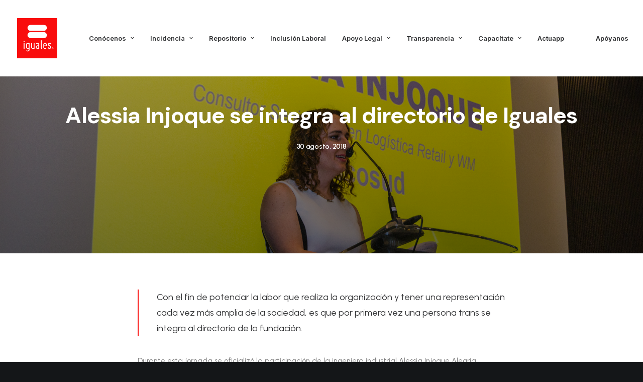

--- FILE ---
content_type: text/html; charset=UTF-8
request_url: https://iguales.cl/alessia-injoque-se-integra-al-directorio-iguales/
body_size: 18234
content:
<!DOCTYPE html>
<html class="no-touch" lang="es" xmlns="http://www.w3.org/1999/xhtml">
<head>
<meta http-equiv="Content-Type" content="text/html; charset=UTF-8">
<meta name="viewport" content="width=device-width, initial-scale=1">
<link rel="profile" href="http://gmpg.org/xfn/11">
<link rel="pingback" href="https://iguales.cl/xmlrpc.php">
<title>Alessia Injoque se integra al directorio de Iguales &#8211; Iguales</title>
<meta name='robots' content='max-image-preview:large' />
<link rel='dns-prefetch' href='//www.googletagmanager.com' />
<link rel='dns-prefetch' href='//fonts.googleapis.com' />
<link rel="alternate" type="application/rss+xml" title="Iguales &raquo; Feed" href="https://iguales.cl/feed/" />
<link rel="alternate" type="application/rss+xml" title="Iguales &raquo; Feed de los comentarios" href="https://iguales.cl/comments/feed/" />
<link rel="alternate" type="application/rss+xml" title="Iguales &raquo; Comentario Alessia Injoque se integra al directorio de Iguales del feed" href="https://iguales.cl/alessia-injoque-se-integra-al-directorio-iguales/feed/" />
<link rel="alternate" title="oEmbed (JSON)" type="application/json+oembed" href="https://iguales.cl/wp-json/oembed/1.0/embed?url=https%3A%2F%2Figuales.cl%2Falessia-injoque-se-integra-al-directorio-iguales%2F" />
<link rel="alternate" title="oEmbed (XML)" type="text/xml+oembed" href="https://iguales.cl/wp-json/oembed/1.0/embed?url=https%3A%2F%2Figuales.cl%2Falessia-injoque-se-integra-al-directorio-iguales%2F&#038;format=xml" />
<style id='wp-img-auto-sizes-contain-inline-css' type='text/css'>
img:is([sizes=auto i],[sizes^="auto," i]){contain-intrinsic-size:3000px 1500px}
/*# sourceURL=wp-img-auto-sizes-contain-inline-css */
</style>
<style id='wp-emoji-styles-inline-css' type='text/css'>

	img.wp-smiley, img.emoji {
		display: inline !important;
		border: none !important;
		box-shadow: none !important;
		height: 1em !important;
		width: 1em !important;
		margin: 0 0.07em !important;
		vertical-align: -0.1em !important;
		background: none !important;
		padding: 0 !important;
	}
/*# sourceURL=wp-emoji-styles-inline-css */
</style>
<style id='wp-block-library-inline-css' type='text/css'>
:root{--wp-block-synced-color:#7a00df;--wp-block-synced-color--rgb:122,0,223;--wp-bound-block-color:var(--wp-block-synced-color);--wp-editor-canvas-background:#ddd;--wp-admin-theme-color:#007cba;--wp-admin-theme-color--rgb:0,124,186;--wp-admin-theme-color-darker-10:#006ba1;--wp-admin-theme-color-darker-10--rgb:0,107,160.5;--wp-admin-theme-color-darker-20:#005a87;--wp-admin-theme-color-darker-20--rgb:0,90,135;--wp-admin-border-width-focus:2px}@media (min-resolution:192dpi){:root{--wp-admin-border-width-focus:1.5px}}.wp-element-button{cursor:pointer}:root .has-very-light-gray-background-color{background-color:#eee}:root .has-very-dark-gray-background-color{background-color:#313131}:root .has-very-light-gray-color{color:#eee}:root .has-very-dark-gray-color{color:#313131}:root .has-vivid-green-cyan-to-vivid-cyan-blue-gradient-background{background:linear-gradient(135deg,#00d084,#0693e3)}:root .has-purple-crush-gradient-background{background:linear-gradient(135deg,#34e2e4,#4721fb 50%,#ab1dfe)}:root .has-hazy-dawn-gradient-background{background:linear-gradient(135deg,#faaca8,#dad0ec)}:root .has-subdued-olive-gradient-background{background:linear-gradient(135deg,#fafae1,#67a671)}:root .has-atomic-cream-gradient-background{background:linear-gradient(135deg,#fdd79a,#004a59)}:root .has-nightshade-gradient-background{background:linear-gradient(135deg,#330968,#31cdcf)}:root .has-midnight-gradient-background{background:linear-gradient(135deg,#020381,#2874fc)}:root{--wp--preset--font-size--normal:16px;--wp--preset--font-size--huge:42px}.has-regular-font-size{font-size:1em}.has-larger-font-size{font-size:2.625em}.has-normal-font-size{font-size:var(--wp--preset--font-size--normal)}.has-huge-font-size{font-size:var(--wp--preset--font-size--huge)}.has-text-align-center{text-align:center}.has-text-align-left{text-align:left}.has-text-align-right{text-align:right}.has-fit-text{white-space:nowrap!important}#end-resizable-editor-section{display:none}.aligncenter{clear:both}.items-justified-left{justify-content:flex-start}.items-justified-center{justify-content:center}.items-justified-right{justify-content:flex-end}.items-justified-space-between{justify-content:space-between}.screen-reader-text{border:0;clip-path:inset(50%);height:1px;margin:-1px;overflow:hidden;padding:0;position:absolute;width:1px;word-wrap:normal!important}.screen-reader-text:focus{background-color:#ddd;clip-path:none;color:#444;display:block;font-size:1em;height:auto;left:5px;line-height:normal;padding:15px 23px 14px;text-decoration:none;top:5px;width:auto;z-index:100000}html :where(.has-border-color){border-style:solid}html :where([style*=border-top-color]){border-top-style:solid}html :where([style*=border-right-color]){border-right-style:solid}html :where([style*=border-bottom-color]){border-bottom-style:solid}html :where([style*=border-left-color]){border-left-style:solid}html :where([style*=border-width]){border-style:solid}html :where([style*=border-top-width]){border-top-style:solid}html :where([style*=border-right-width]){border-right-style:solid}html :where([style*=border-bottom-width]){border-bottom-style:solid}html :where([style*=border-left-width]){border-left-style:solid}html :where(img[class*=wp-image-]){height:auto;max-width:100%}:where(figure){margin:0 0 1em}html :where(.is-position-sticky){--wp-admin--admin-bar--position-offset:var(--wp-admin--admin-bar--height,0px)}@media screen and (max-width:600px){html :where(.is-position-sticky){--wp-admin--admin-bar--position-offset:0px}}

/*# sourceURL=wp-block-library-inline-css */
</style><style id='global-styles-inline-css' type='text/css'>
:root{--wp--preset--aspect-ratio--square: 1;--wp--preset--aspect-ratio--4-3: 4/3;--wp--preset--aspect-ratio--3-4: 3/4;--wp--preset--aspect-ratio--3-2: 3/2;--wp--preset--aspect-ratio--2-3: 2/3;--wp--preset--aspect-ratio--16-9: 16/9;--wp--preset--aspect-ratio--9-16: 9/16;--wp--preset--color--black: #000000;--wp--preset--color--cyan-bluish-gray: #abb8c3;--wp--preset--color--white: #ffffff;--wp--preset--color--pale-pink: #f78da7;--wp--preset--color--vivid-red: #cf2e2e;--wp--preset--color--luminous-vivid-orange: #ff6900;--wp--preset--color--luminous-vivid-amber: #fcb900;--wp--preset--color--light-green-cyan: #7bdcb5;--wp--preset--color--vivid-green-cyan: #00d084;--wp--preset--color--pale-cyan-blue: #8ed1fc;--wp--preset--color--vivid-cyan-blue: #0693e3;--wp--preset--color--vivid-purple: #9b51e0;--wp--preset--gradient--vivid-cyan-blue-to-vivid-purple: linear-gradient(135deg,rgb(6,147,227) 0%,rgb(155,81,224) 100%);--wp--preset--gradient--light-green-cyan-to-vivid-green-cyan: linear-gradient(135deg,rgb(122,220,180) 0%,rgb(0,208,130) 100%);--wp--preset--gradient--luminous-vivid-amber-to-luminous-vivid-orange: linear-gradient(135deg,rgb(252,185,0) 0%,rgb(255,105,0) 100%);--wp--preset--gradient--luminous-vivid-orange-to-vivid-red: linear-gradient(135deg,rgb(255,105,0) 0%,rgb(207,46,46) 100%);--wp--preset--gradient--very-light-gray-to-cyan-bluish-gray: linear-gradient(135deg,rgb(238,238,238) 0%,rgb(169,184,195) 100%);--wp--preset--gradient--cool-to-warm-spectrum: linear-gradient(135deg,rgb(74,234,220) 0%,rgb(151,120,209) 20%,rgb(207,42,186) 40%,rgb(238,44,130) 60%,rgb(251,105,98) 80%,rgb(254,248,76) 100%);--wp--preset--gradient--blush-light-purple: linear-gradient(135deg,rgb(255,206,236) 0%,rgb(152,150,240) 100%);--wp--preset--gradient--blush-bordeaux: linear-gradient(135deg,rgb(254,205,165) 0%,rgb(254,45,45) 50%,rgb(107,0,62) 100%);--wp--preset--gradient--luminous-dusk: linear-gradient(135deg,rgb(255,203,112) 0%,rgb(199,81,192) 50%,rgb(65,88,208) 100%);--wp--preset--gradient--pale-ocean: linear-gradient(135deg,rgb(255,245,203) 0%,rgb(182,227,212) 50%,rgb(51,167,181) 100%);--wp--preset--gradient--electric-grass: linear-gradient(135deg,rgb(202,248,128) 0%,rgb(113,206,126) 100%);--wp--preset--gradient--midnight: linear-gradient(135deg,rgb(2,3,129) 0%,rgb(40,116,252) 100%);--wp--preset--font-size--small: 13px;--wp--preset--font-size--medium: 20px;--wp--preset--font-size--large: 36px;--wp--preset--font-size--x-large: 42px;--wp--preset--spacing--20: 0.44rem;--wp--preset--spacing--30: 0.67rem;--wp--preset--spacing--40: 1rem;--wp--preset--spacing--50: 1.5rem;--wp--preset--spacing--60: 2.25rem;--wp--preset--spacing--70: 3.38rem;--wp--preset--spacing--80: 5.06rem;--wp--preset--shadow--natural: 6px 6px 9px rgba(0, 0, 0, 0.2);--wp--preset--shadow--deep: 12px 12px 50px rgba(0, 0, 0, 0.4);--wp--preset--shadow--sharp: 6px 6px 0px rgba(0, 0, 0, 0.2);--wp--preset--shadow--outlined: 6px 6px 0px -3px rgb(255, 255, 255), 6px 6px rgb(0, 0, 0);--wp--preset--shadow--crisp: 6px 6px 0px rgb(0, 0, 0);}:where(.is-layout-flex){gap: 0.5em;}:where(.is-layout-grid){gap: 0.5em;}body .is-layout-flex{display: flex;}.is-layout-flex{flex-wrap: wrap;align-items: center;}.is-layout-flex > :is(*, div){margin: 0;}body .is-layout-grid{display: grid;}.is-layout-grid > :is(*, div){margin: 0;}:where(.wp-block-columns.is-layout-flex){gap: 2em;}:where(.wp-block-columns.is-layout-grid){gap: 2em;}:where(.wp-block-post-template.is-layout-flex){gap: 1.25em;}:where(.wp-block-post-template.is-layout-grid){gap: 1.25em;}.has-black-color{color: var(--wp--preset--color--black) !important;}.has-cyan-bluish-gray-color{color: var(--wp--preset--color--cyan-bluish-gray) !important;}.has-white-color{color: var(--wp--preset--color--white) !important;}.has-pale-pink-color{color: var(--wp--preset--color--pale-pink) !important;}.has-vivid-red-color{color: var(--wp--preset--color--vivid-red) !important;}.has-luminous-vivid-orange-color{color: var(--wp--preset--color--luminous-vivid-orange) !important;}.has-luminous-vivid-amber-color{color: var(--wp--preset--color--luminous-vivid-amber) !important;}.has-light-green-cyan-color{color: var(--wp--preset--color--light-green-cyan) !important;}.has-vivid-green-cyan-color{color: var(--wp--preset--color--vivid-green-cyan) !important;}.has-pale-cyan-blue-color{color: var(--wp--preset--color--pale-cyan-blue) !important;}.has-vivid-cyan-blue-color{color: var(--wp--preset--color--vivid-cyan-blue) !important;}.has-vivid-purple-color{color: var(--wp--preset--color--vivid-purple) !important;}.has-black-background-color{background-color: var(--wp--preset--color--black) !important;}.has-cyan-bluish-gray-background-color{background-color: var(--wp--preset--color--cyan-bluish-gray) !important;}.has-white-background-color{background-color: var(--wp--preset--color--white) !important;}.has-pale-pink-background-color{background-color: var(--wp--preset--color--pale-pink) !important;}.has-vivid-red-background-color{background-color: var(--wp--preset--color--vivid-red) !important;}.has-luminous-vivid-orange-background-color{background-color: var(--wp--preset--color--luminous-vivid-orange) !important;}.has-luminous-vivid-amber-background-color{background-color: var(--wp--preset--color--luminous-vivid-amber) !important;}.has-light-green-cyan-background-color{background-color: var(--wp--preset--color--light-green-cyan) !important;}.has-vivid-green-cyan-background-color{background-color: var(--wp--preset--color--vivid-green-cyan) !important;}.has-pale-cyan-blue-background-color{background-color: var(--wp--preset--color--pale-cyan-blue) !important;}.has-vivid-cyan-blue-background-color{background-color: var(--wp--preset--color--vivid-cyan-blue) !important;}.has-vivid-purple-background-color{background-color: var(--wp--preset--color--vivid-purple) !important;}.has-black-border-color{border-color: var(--wp--preset--color--black) !important;}.has-cyan-bluish-gray-border-color{border-color: var(--wp--preset--color--cyan-bluish-gray) !important;}.has-white-border-color{border-color: var(--wp--preset--color--white) !important;}.has-pale-pink-border-color{border-color: var(--wp--preset--color--pale-pink) !important;}.has-vivid-red-border-color{border-color: var(--wp--preset--color--vivid-red) !important;}.has-luminous-vivid-orange-border-color{border-color: var(--wp--preset--color--luminous-vivid-orange) !important;}.has-luminous-vivid-amber-border-color{border-color: var(--wp--preset--color--luminous-vivid-amber) !important;}.has-light-green-cyan-border-color{border-color: var(--wp--preset--color--light-green-cyan) !important;}.has-vivid-green-cyan-border-color{border-color: var(--wp--preset--color--vivid-green-cyan) !important;}.has-pale-cyan-blue-border-color{border-color: var(--wp--preset--color--pale-cyan-blue) !important;}.has-vivid-cyan-blue-border-color{border-color: var(--wp--preset--color--vivid-cyan-blue) !important;}.has-vivid-purple-border-color{border-color: var(--wp--preset--color--vivid-purple) !important;}.has-vivid-cyan-blue-to-vivid-purple-gradient-background{background: var(--wp--preset--gradient--vivid-cyan-blue-to-vivid-purple) !important;}.has-light-green-cyan-to-vivid-green-cyan-gradient-background{background: var(--wp--preset--gradient--light-green-cyan-to-vivid-green-cyan) !important;}.has-luminous-vivid-amber-to-luminous-vivid-orange-gradient-background{background: var(--wp--preset--gradient--luminous-vivid-amber-to-luminous-vivid-orange) !important;}.has-luminous-vivid-orange-to-vivid-red-gradient-background{background: var(--wp--preset--gradient--luminous-vivid-orange-to-vivid-red) !important;}.has-very-light-gray-to-cyan-bluish-gray-gradient-background{background: var(--wp--preset--gradient--very-light-gray-to-cyan-bluish-gray) !important;}.has-cool-to-warm-spectrum-gradient-background{background: var(--wp--preset--gradient--cool-to-warm-spectrum) !important;}.has-blush-light-purple-gradient-background{background: var(--wp--preset--gradient--blush-light-purple) !important;}.has-blush-bordeaux-gradient-background{background: var(--wp--preset--gradient--blush-bordeaux) !important;}.has-luminous-dusk-gradient-background{background: var(--wp--preset--gradient--luminous-dusk) !important;}.has-pale-ocean-gradient-background{background: var(--wp--preset--gradient--pale-ocean) !important;}.has-electric-grass-gradient-background{background: var(--wp--preset--gradient--electric-grass) !important;}.has-midnight-gradient-background{background: var(--wp--preset--gradient--midnight) !important;}.has-small-font-size{font-size: var(--wp--preset--font-size--small) !important;}.has-medium-font-size{font-size: var(--wp--preset--font-size--medium) !important;}.has-large-font-size{font-size: var(--wp--preset--font-size--large) !important;}.has-x-large-font-size{font-size: var(--wp--preset--font-size--x-large) !important;}
/*# sourceURL=global-styles-inline-css */
</style>

<style id='classic-theme-styles-inline-css' type='text/css'>
/*! This file is auto-generated */
.wp-block-button__link{color:#fff;background-color:#32373c;border-radius:9999px;box-shadow:none;text-decoration:none;padding:calc(.667em + 2px) calc(1.333em + 2px);font-size:1.125em}.wp-block-file__button{background:#32373c;color:#fff;text-decoration:none}
/*# sourceURL=/wp-includes/css/classic-themes.min.css */
</style>
<link rel='stylesheet' id='contact-form-7-css' href='https://iguales.cl/wp-content/plugins/contact-form-7/includes/css/styles.css?ver=6.1.4' type='text/css' media='all' />
<link rel='stylesheet' id='uncodefont-google-css' href='//fonts.googleapis.com/css?family=Lora%3Aregular%2Citalic%2C700%2C700italic%7CRoboto+Condensed%3A300%2C300italic%2Cregular%2Citalic%2C700%2C700italic%7CCormorant%3A300%2C300italic%2Cregular%2Citalic%2C500%2C500italic%2C600%2C600italic%2C700%2C700italic%7CInter%3A100%2C200%2C300%2Cregular%2C500%2C600%2C700%2C800%2C900%7CDM+Sans%3Aregular%2Citalic%2C500%2C500italic%2C700%2C700italic%7CRoboto+Mono%3A100%2C200%2C300%2Cregular%2C500%2C600%2C700%2C100italic%2C200italic%2C300italic%2Citalic%2C500italic%2C600italic%2C700italic%7CJost%3A100%2C200%2C300%2Cregular%2C500%2C600%2C700%2C800%2C900%2C100italic%2C200italic%2C300italic%2Citalic%2C500italic%2C600italic%2C700italic%2C800italic%2C900italic%7CSpace+Grotesk%3A300%2Cregular%2C500%2C600%2C700%7CUrbanist%3A100%2C200%2C300%2Cregular%2C500%2C600%2C700%2C800%2C900%2C100italic%2C200italic%2C300italic%2Citalic%2C500italic%2C600italic%2C700italic%2C800italic%2C900italic%7CPoppins%3A100%2C100italic%2C200%2C200italic%2C300%2C300italic%2Cregular%2Citalic%2C500%2C500italic%2C600%2C600italic%2C700%2C700italic%2C800%2C800italic%2C900%2C900italic&#038;subset=vietnamese%2Ccyrillic%2Clatin%2Ccyrillic-ext%2Clatin-ext%2Cgreek%2Cgreek-ext%2Cdevanagari&#038;ver=2.6.2' type='text/css' media='all' />
<link rel='stylesheet' id='uncode-privacy-css' href='https://iguales.cl/wp-content/plugins/uncode-privacy/assets/css/uncode-privacy-public.css?ver=2.2.1' type='text/css' media='all' />
<link rel='stylesheet' id='uncode-style-css' href='https://iguales.cl/wp-content/themes/uncode/library/css/style.css?ver=520791483' type='text/css' media='all' />
<style id='uncode-style-inline-css' type='text/css'>

@media (min-width: 960px) { .limit-width { max-width: 1200px; margin: auto;}}
body.menu-custom-padding .col-lg-0.logo-container, body.menu-custom-padding .col-lg-2.logo-container, body.menu-custom-padding .col-lg-12 .logo-container, body.menu-custom-padding .col-lg-4.logo-container { padding-top: 36px; padding-bottom: 36px; }
body.menu-custom-padding .col-lg-0.logo-container.shrinked, body.menu-custom-padding .col-lg-2.logo-container.shrinked, body.menu-custom-padding .col-lg-12 .logo-container.shrinked, body.menu-custom-padding .col-lg-4.logo-container.shrinked { padding-top: 27px; padding-bottom: 27px; }
@media (max-width: 959px) { body.menu-custom-padding .menu-container .logo-container { padding-top: 27px !important; padding-bottom: 27px !important; } }
#changer-back-color { transition: background-color 1000ms cubic-bezier(0.25, 1, 0.5, 1) !important; } #changer-back-color > div { transition: opacity 1000ms cubic-bezier(0.25, 1, 0.5, 1) !important; } body.bg-changer-init.disable-hover .main-wrapper .style-light,  body.bg-changer-init.disable-hover .main-wrapper .style-light h1,  body.bg-changer-init.disable-hover .main-wrapper .style-light h2, body.bg-changer-init.disable-hover .main-wrapper .style-light h3, body.bg-changer-init.disable-hover .main-wrapper .style-light h4, body.bg-changer-init.disable-hover .main-wrapper .style-light h5, body.bg-changer-init.disable-hover .main-wrapper .style-light h6, body.bg-changer-init.disable-hover .main-wrapper .style-light a, body.bg-changer-init.disable-hover .main-wrapper .style-dark, body.bg-changer-init.disable-hover .main-wrapper .style-dark h1, body.bg-changer-init.disable-hover .main-wrapper .style-dark h2, body.bg-changer-init.disable-hover .main-wrapper .style-dark h3, body.bg-changer-init.disable-hover .main-wrapper .style-dark h4, body.bg-changer-init.disable-hover .main-wrapper .style-dark h5, body.bg-changer-init.disable-hover .main-wrapper .style-dark h6, body.bg-changer-init.disable-hover .main-wrapper .style-dark a { transition: color 1000ms cubic-bezier(0.25, 1, 0.5, 1) !important; } body.bg-changer-init.disable-hover .main-wrapper .heading-text-highlight-inner { transition-property: right, background; transition-duration: 1000ms }
/*# sourceURL=uncode-style-inline-css */
</style>
<link rel='stylesheet' id='uncode-icons-css' href='https://iguales.cl/wp-content/themes/uncode/library/css/uncode-icons.css?ver=520791483' type='text/css' media='all' />
<link rel='stylesheet' id='uncode-custom-style-css' href='https://iguales.cl/wp-content/themes/uncode/library/css/style-custom.css?ver=520791483' type='text/css' media='all' />
<style id='uncode-custom-style-inline-css' type='text/css'>
body.custom-background {background-image:none !important;}@media (max-width:959px) and (max-width:959px){body.menu-mobile-centered .main-menu-container .menu-horizontal .menu-horizontal-inner ul.menu-smart:not(.menu-smart-social) ul, body.menu-mobile-centered .vmenu-container .vmenu-row-wrapper .vmenu-wrap-cell ul.menu-smart:not(.menu-smart-social) ul, body.menu-mobile-centered .overlay-menu .navbar-main .menu-sidebar-inner ul.menu-smart:not(.menu-smart-social) ul {padding-top:30px;padding-bottom:30px;background-color:#ccc !important;}}body.hmenu-position-center .logo-container {min-width:100px;}
/*# sourceURL=uncode-custom-style-inline-css */
</style>
<script type="text/javascript" src="https://iguales.cl/wp-includes/js/jquery/jquery.min.js?ver=3.7.1" id="jquery-core-js"></script>
<script type="text/javascript" src="https://iguales.cl/wp-includes/js/jquery/jquery-migrate.min.js?ver=3.4.1" id="jquery-migrate-js"></script>
<script type="text/javascript" id="uncode-init-js-extra">
/* <![CDATA[ */
var SiteParameters = {"days":"days","hours":"hours","minutes":"minutes","seconds":"seconds","constant_scroll":"on","scroll_speed":"12.25","parallax_factor":"0.1","loading":"Loading\u2026","slide_name":"slide","slide_footer":"footer","ajax_url":"https://iguales.cl/wp-admin/admin-ajax.php","nonce_adaptive_images":"d6ac1a5243","nonce_srcset_async":"757335d730","enable_debug":"","block_mobile_videos":"","is_frontend_editor":"","main_width":["1200","px"],"mobile_parallax_allowed":"","wireframes_plugin_active":"1","sticky_elements":"on","lazyload_type":"","resize_quality":"70","register_metadata":"1","bg_changer_time":"1000","update_wc_fragments":"1","optimize_shortpixel_image":"","custom_cursor_selector":"[href], .trigger-overlay, .owl-next, .owl-prev, .owl-dot, input[type=\"submit\"], button[type=\"submit\"], a[class^=\"ilightbox\"], .ilightbox-thumbnail, .ilightbox-prev, .ilightbox-next, .overlay-close, .unmodal-close, .qty-inset \u003E span, .share-button li, .uncode-post-titles .tmb.tmb-click-area, .btn-link, .tmb-click-row .t-inside, .lg-outer button, .lg-thumb img","mobile_parallax_animation":"","lbox_enhanced":"","native_media_player":"","dynamic_srcset_active":"1","dynamic_srcset_bg_mobile_breakpoint":"570","dynamic_srcset_bunch_limit":"1","dynamic_srcset_bg_mobile_size":"900","activate_webp":"","force_webp":""};
//# sourceURL=uncode-init-js-extra
/* ]]> */
</script>
<script type="text/javascript" src="https://iguales.cl/wp-content/themes/uncode/library/js/init.js?ver=520791483" id="uncode-init-js"></script>

<!-- Google tag (gtag.js) snippet added by Site Kit -->
<!-- Google Analytics snippet added by Site Kit -->
<script type="text/javascript" src="https://www.googletagmanager.com/gtag/js?id=G-8C1C888NW5" id="google_gtagjs-js" async></script>
<script type="text/javascript" id="google_gtagjs-js-after">
/* <![CDATA[ */
window.dataLayer = window.dataLayer || [];function gtag(){dataLayer.push(arguments);}
gtag("set","linker",{"domains":["iguales.cl"]});
gtag("js", new Date());
gtag("set", "developer_id.dZTNiMT", true);
gtag("config", "G-8C1C888NW5");
//# sourceURL=google_gtagjs-js-after
/* ]]> */
</script>
<link rel="https://api.w.org/" href="https://iguales.cl/wp-json/" /><link rel="alternate" title="JSON" type="application/json" href="https://iguales.cl/wp-json/wp/v2/posts/51927" /><link rel="EditURI" type="application/rsd+xml" title="RSD" href="https://iguales.cl/xmlrpc.php?rsd" />
<meta name="generator" content="WordPress 6.9" />
<link rel="canonical" href="https://iguales.cl/alessia-injoque-se-integra-al-directorio-iguales/" />
<link rel='shortlink' href='https://iguales.cl/?p=51927' />
<meta name="generator" content="Site Kit by Google 1.167.0" /><style type="text/css">.recentcomments a{display:inline !important;padding:0 !important;margin:0 !important;}</style><style type="text/css" id="custom-background-css">
body.custom-background { background-image: url("https://www.iguales.cl/wp-content/uploads/2016/01/40769392641_4e8e7bb36b_k.jpg"); background-position: left top; background-size: auto; background-repeat: repeat; background-attachment: scroll; }
</style>
	<meta name="generator" content="Powered by Slider Revolution 6.5.21 - responsive, Mobile-Friendly Slider Plugin for WordPress with comfortable drag and drop interface." />
<link rel="icon" href="https://iguales.cl/wp-content/uploads/2022/05/cropped-cropped-logo-iguales®-cuadrado-rojo-32x32.jpg" sizes="32x32" />
<link rel="icon" href="https://iguales.cl/wp-content/uploads/2022/05/cropped-cropped-logo-iguales®-cuadrado-rojo-192x192.jpg" sizes="192x192" />
<link rel="apple-touch-icon" href="https://iguales.cl/wp-content/uploads/2022/05/cropped-cropped-logo-iguales®-cuadrado-rojo-180x180.jpg" />
<meta name="msapplication-TileImage" content="https://iguales.cl/wp-content/uploads/2022/05/cropped-cropped-logo-iguales®-cuadrado-rojo-270x270.jpg" />
<script>function setREVStartSize(e){
			//window.requestAnimationFrame(function() {
				window.RSIW = window.RSIW===undefined ? window.innerWidth : window.RSIW;
				window.RSIH = window.RSIH===undefined ? window.innerHeight : window.RSIH;
				try {
					var pw = document.getElementById(e.c).parentNode.offsetWidth,
						newh;
					pw = pw===0 || isNaN(pw) ? window.RSIW : pw;
					e.tabw = e.tabw===undefined ? 0 : parseInt(e.tabw);
					e.thumbw = e.thumbw===undefined ? 0 : parseInt(e.thumbw);
					e.tabh = e.tabh===undefined ? 0 : parseInt(e.tabh);
					e.thumbh = e.thumbh===undefined ? 0 : parseInt(e.thumbh);
					e.tabhide = e.tabhide===undefined ? 0 : parseInt(e.tabhide);
					e.thumbhide = e.thumbhide===undefined ? 0 : parseInt(e.thumbhide);
					e.mh = e.mh===undefined || e.mh=="" || e.mh==="auto" ? 0 : parseInt(e.mh,0);
					if(e.layout==="fullscreen" || e.l==="fullscreen")
						newh = Math.max(e.mh,window.RSIH);
					else{
						e.gw = Array.isArray(e.gw) ? e.gw : [e.gw];
						for (var i in e.rl) if (e.gw[i]===undefined || e.gw[i]===0) e.gw[i] = e.gw[i-1];
						e.gh = e.el===undefined || e.el==="" || (Array.isArray(e.el) && e.el.length==0)? e.gh : e.el;
						e.gh = Array.isArray(e.gh) ? e.gh : [e.gh];
						for (var i in e.rl) if (e.gh[i]===undefined || e.gh[i]===0) e.gh[i] = e.gh[i-1];
											
						var nl = new Array(e.rl.length),
							ix = 0,
							sl;
						e.tabw = e.tabhide>=pw ? 0 : e.tabw;
						e.thumbw = e.thumbhide>=pw ? 0 : e.thumbw;
						e.tabh = e.tabhide>=pw ? 0 : e.tabh;
						e.thumbh = e.thumbhide>=pw ? 0 : e.thumbh;
						for (var i in e.rl) nl[i] = e.rl[i]<window.RSIW ? 0 : e.rl[i];
						sl = nl[0];
						for (var i in nl) if (sl>nl[i] && nl[i]>0) { sl = nl[i]; ix=i;}
						var m = pw>(e.gw[ix]+e.tabw+e.thumbw) ? 1 : (pw-(e.tabw+e.thumbw)) / (e.gw[ix]);
						newh =  (e.gh[ix] * m) + (e.tabh + e.thumbh);
					}
					var el = document.getElementById(e.c);
					if (el!==null && el) el.style.height = newh+"px";
					el = document.getElementById(e.c+"_wrapper");
					if (el!==null && el) {
						el.style.height = newh+"px";
						el.style.display = "block";
					}
				} catch(e){
					console.log("Failure at Presize of Slider:" + e)
				}
			//});
		  };</script>
		<style type="text/css" id="wp-custom-css">
			.owl-carousel-wrapper.errornpli{min-height:400px!important;}
.icon-box-left .icon-box-fa-5x-back {height:4em;}

.owl-dots .owl-dot span {
    width: 15px;
    height: 15px;}
    
.owl-dots-inside .owl-dots .owl-dot span{opacity:1;}

/*SOLO POR SLIDE DE MANIFESTACION EN HOME CARRUSEL*/
.btn-color-xsdn.btn-outline:not(.btn-hover-nobg):not(.btn-text-skin):hover{color: #dd2727 !important;}

/*SLIDE EQUIDAD*/
.style-color-185618-bg {
    background-color: #003588;
}

/*SLIDE SOMOS FAMILIA*/
.style-somos-familia-bg {
    background-color: #da281c;
}

/* FORM SUSCRIPCIÓN */
form#sf_form_salesforce_w2l_lead_1 input {
    width: 100%;
    height: 35px;
    margin-bottom: 5px;
    border-radius: 0;
    background: #2d2d2d;
    border: none;
}

form#sf_form_salesforce_w2l_lead_1 label {
    color: #fff;
    font-weight: 100;
    font-size: 13px;
}

.sf_field.sf_field_cb.sf_type_checkbox.sf_cc_user {
    display: none;
}

.w2lsubmit input {
    background: #f90c0d !important;
    color: #fff;
    height: 60px !important;
}

.w2lsubmit input:hover{
	background:#bc1312!important;
}

p#requiredfieldsmsg {
    margin: 0;
    font-size: 11px;
}		</style>
		<noscript><style> .wpb_animate_when_almost_visible { opacity: 1; }</style></noscript><link rel='stylesheet' id='sfwp2lcss-css' href='https://iguales.cl/wp-content/plugins/salesforce-wordpress-to-lead/assets/css/sfwp2l.css?ver=6.9' type='text/css' media='all' />
<link rel='stylesheet' id='rs-plugin-settings-css' href='https://iguales.cl/wp-content/plugins/revslider/public/assets/css/rs6.css?ver=6.5.21' type='text/css' media='all' />
<style id='rs-plugin-settings-inline-css' type='text/css'>
#rs-demo-id {}
/*# sourceURL=rs-plugin-settings-inline-css */
</style>
</head>
<body class="wp-singular post-template-default single single-post postid-51927 single-format-standard custom-background wp-theme-uncode  style-color-wayh-bg hormenu-position-left megamenu-full-submenu hmenu hmenu-position-center header-full-width main-center-align menu-mobile-animated menu-mobile-transparent menu-custom-padding menu-mobile-centered menu-has-cta mobile-parallax-not-allowed ilb-no-bounce unreg qw-body-scroll-disabled megamenu-side-to-side menu-sticky-fix wpb-js-composer js-comp-ver-6.9.0 vc_responsive" data-border="0">
		<div id="vh_layout_help"></div><div class="body-borders" data-border="0"><div class="top-border body-border-shadow"></div><div class="right-border body-border-shadow"></div><div class="bottom-border body-border-shadow"></div><div class="left-border body-border-shadow"></div><div class="top-border style-color-xsdn-bg"></div><div class="right-border style-color-xsdn-bg"></div><div class="bottom-border style-color-xsdn-bg"></div><div class="left-border style-color-xsdn-bg"></div></div>	<div class="box-wrapper">
		<div class="box-container">
		<script type="text/javascript" id="initBox">UNCODE.initBox();</script>
		<div class="menu-wrapper menu-sticky">
													
													<header id="masthead" class="navbar menu-primary menu-light submenu-light menu-transparent menu-add-padding style-light-original menu-absolute menu-animated menu-with-logo">
														<div class="menu-container style-color-xsdn-bg menu-no-borders needs-after">
															<div class="row-menu">
																<div class="row-menu-inner">
																	<div id="logo-container-mobile" class="col-lg-0 logo-container middle">
																		<div id="main-logo" class="navbar-header style-light">
																			<a href="https://iguales.cl/" class="navbar-brand" data-padding-shrink ="27" data-minheight="14"><div class="logo-image main-logo logo-skinnable" data-maxheight="80" style="height: 80px;"><img fetchpriority="high" decoding="async" src="https://iguales.cl/wp-content/uploads/2022/05/logo-iguales®-cuadrado-rojo.jpg" alt="logo" width="1202" height="1202" class="img-responsive" /></div></a>
																		</div>
																		<div class="mmb-container"><div class="mobile-additional-icons"><a class="desktop-hidden  mobile-search-icon trigger-overlay mobile-additional-icon" data-area="search" data-container="box-container" href="#"><span class="search-icon-container additional-icon-container"><i class="fa fa-search3"></i></span></a></div><div class="mobile-menu-button mobile-menu-button-light lines-button"><span class="lines"><span></span></span></div></div>
																	</div>
																	<div class="col-lg-12 main-menu-container middle">
																		<div class="menu-horizontal menu-dd-shadow-darker-lg menu-sub-enhanced">
																			<div class="menu-horizontal-inner">
																				<div class="nav navbar-nav navbar-main navbar-nav-first"><ul id="menu-menu-iguales" class="menu-primary-inner menu-smart sm"><li id="menu-item-110666" class="menu-item menu-item-type-custom menu-item-object-custom menu-item-has-children menu-item-110666 dropdown menu-item-link"><a title="Conócenos" href="#" data-toggle="dropdown" class="dropdown-toggle" data-type="title">Conócenos<i class="fa fa-angle-down fa-dropdown"></i></a>
<ul role="menu" class="drop-menu">
	<li id="menu-item-111271" class="menu-item menu-item-type-post_type menu-item-object-page menu-item-111271"><a title="Principios" href="https://iguales.cl/principios/">Principios<i class="fa fa-angle-right fa-dropdown"></i></a></li>
	<li id="menu-item-111270" class="menu-item menu-item-type-post_type menu-item-object-page menu-item-111270"><a title="Historia" href="https://iguales.cl/historia/">Historia<i class="fa fa-angle-right fa-dropdown"></i></a></li>
	<li id="menu-item-111239" class="menu-item menu-item-type-post_type menu-item-object-page menu-item-111239"><a title="Equipo" href="https://iguales.cl/equipo/">Equipo<i class="fa fa-angle-right fa-dropdown"></i></a></li>
	<li id="menu-item-111191" class="menu-item menu-item-type-post_type menu-item-object-page menu-item-111191"><a title="Directorio" href="https://iguales.cl/directorio/">Directorio<i class="fa fa-angle-right fa-dropdown"></i></a></li>
</ul>
</li>
<li id="menu-item-110667" class="menu-item menu-item-type-custom menu-item-object-custom menu-item-has-children menu-item-110667 dropdown menu-item-link"><a title="Incidencia" href="#" data-toggle="dropdown" class="dropdown-toggle" data-type="title">Incidencia<i class="fa fa-angle-down fa-dropdown"></i></a>
<ul role="menu" class="drop-menu">
	<li id="menu-item-111611" class="menu-item menu-item-type-post_type menu-item-object-page menu-item-111611"><a title="Ley Antidiscriminación" href="https://iguales.cl/incidencia-politica/ley-antidiscriminacion/">Ley Antidiscriminación<i class="fa fa-angle-right fa-dropdown"></i></a></li>
	<li id="menu-item-111610" class="menu-item menu-item-type-post_type menu-item-object-page menu-item-111610"><a title="Fallo Atala" href="https://iguales.cl/incidencia-politica/fallo-atala/">Fallo Atala<i class="fa fa-angle-right fa-dropdown"></i></a></li>
	<li id="menu-item-111609" class="menu-item menu-item-type-post_type menu-item-object-page menu-item-111609"><a title="Matrimonio Igualitario" href="https://iguales.cl/incidencia-politica/matrimonio-igualitario/">Matrimonio Igualitario<i class="fa fa-angle-right fa-dropdown"></i></a></li>
	<li id="menu-item-111608" class="menu-item menu-item-type-post_type menu-item-object-page menu-item-111608"><a title="Ley de identidad de género" href="https://iguales.cl/incidencia-politica/ley-de-identidad-de-genero/">Ley de identidad de género<i class="fa fa-angle-right fa-dropdown"></i></a></li>
	<li id="menu-item-111607" class="menu-item menu-item-type-post_type menu-item-object-page menu-item-111607"><a title="Reforma Ley de adopción" href="https://iguales.cl/incidencia-politica/ley-de-adopcion/">Reforma Ley de adopción<i class="fa fa-angle-right fa-dropdown"></i></a></li>
	<li id="menu-item-111606" class="menu-item menu-item-type-post_type menu-item-object-page menu-item-111606"><a title="Unión civil" href="https://iguales.cl/incidencia-politica/union-civil/">Unión civil<i class="fa fa-angle-right fa-dropdown"></i></a></li>
	<li id="menu-item-111605" class="menu-item menu-item-type-post_type menu-item-object-page menu-item-111605"><a title="Convención Constitucional" href="https://iguales.cl/incidencia-politica/convencion-constitucional/">Convención Constitucional<i class="fa fa-angle-right fa-dropdown"></i></a></li>
	<li id="menu-item-112598" class="menu-item menu-item-type-post_type menu-item-object-page menu-item-112598"><a title="Primera doble filiación materna en Chile" href="https://iguales.cl/incidencia-politica/primera-doble-filiacion-materna-en-chile/">Primera doble filiación materna en Chile<i class="fa fa-angle-right fa-dropdown"></i></a></li>
	<li id="menu-item-112602" class="menu-item menu-item-type-post_type menu-item-object-page menu-item-112602"><a title="Ley José Matías" href="https://iguales.cl/incidencia-politica/ley-jose-matias/">Ley José Matías<i class="fa fa-angle-right fa-dropdown"></i></a></li>
	<li id="menu-item-111821" class="menu-item menu-item-type-post_type menu-item-object-page menu-item-111821"><a title="Campañas" href="https://iguales.cl/campanas/">Campañas<i class="fa fa-angle-right fa-dropdown"></i></a></li>
	<li id="menu-item-111823" class="menu-item menu-item-type-post_type menu-item-object-page menu-item-111823"><a title="Eventos" href="https://iguales.cl/eventos/">Eventos<i class="fa fa-angle-right fa-dropdown"></i></a></li>
</ul>
</li>
<li id="menu-item-112568" class="menu-item menu-item-type-custom menu-item-object-custom menu-item-has-children menu-item-112568 dropdown menu-item-link"><a title="Repositorio" href="#" data-toggle="dropdown" class="dropdown-toggle" data-type="title">Repositorio<i class="fa fa-angle-down fa-dropdown"></i></a>
<ul role="menu" class="drop-menu">
	<li id="menu-item-111797" class="menu-item menu-item-type-post_type menu-item-object-page menu-item-111797"><a title="Informes y documentos" href="https://iguales.cl/repositorio-informes-y-documentos/">Informes y documentos<i class="fa fa-angle-right fa-dropdown"></i></a></li>
	<li id="menu-item-112573" class="menu-item menu-item-type-post_type menu-item-object-page menu-item-112573"><a title="Material educativo" href="https://iguales.cl/repositorio-material-educativo/">Material educativo<i class="fa fa-angle-right fa-dropdown"></i></a></li>
</ul>
</li>
<li id="menu-item-111155" class="menu-item menu-item-type-post_type menu-item-object-page menu-item-111155 menu-item-link"><a title="Inclusión Laboral" href="https://iguales.cl/inclusion-laboral/">Inclusión Laboral<i class="fa fa-angle-right fa-dropdown"></i></a></li>
<li id="menu-item-112561" class="menu-item menu-item-type-custom menu-item-object-custom menu-item-has-children menu-item-112561 dropdown menu-item-link"><a title="Apoyo Legal" href="#" data-toggle="dropdown" class="dropdown-toggle" data-type="title">Apoyo Legal<i class="fa fa-angle-down fa-dropdown"></i></a>
<ul role="menu" class="drop-menu">
	<li id="menu-item-111154" class="menu-item menu-item-type-post_type menu-item-object-page menu-item-111154"><a title="¿Necesitas orientación legal?" href="https://iguales.cl/apoyo-legal/">¿Necesitas orientación legal?<i class="fa fa-angle-right fa-dropdown"></i></a></li>
	<li id="menu-item-112560" class="menu-item menu-item-type-post_type menu-item-object-page menu-item-112560"><a title="Preguntas Frecuentes" href="https://iguales.cl/apoyo-legal-preguntas-frecuentes/">Preguntas Frecuentes<i class="fa fa-angle-right fa-dropdown"></i></a></li>
</ul>
</li>
<li id="menu-item-112553" class="menu-item menu-item-type-custom menu-item-object-custom menu-item-has-children menu-item-112553 dropdown menu-item-link"><a title="Transparencia" href="#" data-toggle="dropdown" class="dropdown-toggle" data-type="title">Transparencia<i class="fa fa-angle-down fa-dropdown"></i></a>
<ul role="menu" class="drop-menu">
	<li id="menu-item-111287" class="menu-item menu-item-type-post_type menu-item-object-page menu-item-111287"><a title="Memorias" href="https://iguales.cl/memorias/">Memorias<i class="fa fa-angle-right fa-dropdown"></i></a></li>
	<li id="menu-item-111283" class="menu-item menu-item-type-post_type menu-item-object-page menu-item-111283"><a title="Estados Financieros" href="https://iguales.cl/estados-financieros/">Estados Financieros<i class="fa fa-angle-right fa-dropdown"></i></a></li>
	<li id="menu-item-112629" class="menu-item menu-item-type-post_type menu-item-object-page menu-item-112629"><a title="Políticas y protocolos" href="https://iguales.cl/politicas-y-protocolos/">Políticas y protocolos<i class="fa fa-angle-right fa-dropdown"></i></a></li>
</ul>
</li>
<li id="menu-item-112711" class="menu-item menu-item-type-custom menu-item-object-custom menu-item-has-children menu-item-112711 dropdown menu-item-link"><a title="Capacítate" href="#" data-toggle="dropdown" class="dropdown-toggle" data-type="title">Capacítate<i class="fa fa-angle-down fa-dropdown"></i></a>
<ul role="menu" class="drop-menu">
	<li id="menu-item-112712" class="menu-item menu-item-type-post_type menu-item-object-page menu-item-112712"><a title="Trabajo Territorial" href="https://iguales.cl/capacitate-trabajo-territorial/">Trabajo Territorial<i class="fa fa-angle-right fa-dropdown"></i></a></li>
	<li id="menu-item-112713" class="menu-item menu-item-type-post_type menu-item-object-page menu-item-112713"><a title="Charlas y capacitaciones" href="https://iguales.cl/capacitate-charlas-y-capacitaciones/">Charlas y capacitaciones<i class="fa fa-angle-right fa-dropdown"></i></a></li>
</ul>
</li>
<li id="menu-item-112790" class="menu-item menu-item-type-post_type menu-item-object-page menu-item-112790 menu-item-link"><a title="Actuapp" target="_blank" href="https://iguales.cl/actuapp/">Actuapp<i class="fa fa-angle-right fa-dropdown"></i></a></li>
</ul></div><div class="nav navbar-nav navbar-cta"><ul id="menu-call-to-action" class="menu-cta-inner menu-smart sm"><li id="menu-item-110672" class="btn-accent menu-item menu-item-type-custom menu-item-object-custom menu-item-110672 menu-item-link"><a title="Apóyanos" target="_blank" href="https://colectaiguales.donando.cl/">Apóyanos<i class="fa fa-angle-right fa-dropdown"></i></a></li>
</ul></div><div class="nav navbar-nav navbar-nav-last"><ul class="menu-smart sm menu-icons"><li class="menu-item-link search-icon style-light dropdown mobile-hidden tablet-hidden"><a href="#" class="trigger-overlay search-icon" data-area="search" data-container="box-container">
													<i class="fa fa-search3"></i><span class="desktop-hidden"><span>Search</span></span><i class="fa fa-angle-down fa-dropdown desktop-hidden"></i>
													</a></li></ul></div></div>
																		</div>
																	</div>
																</div>
															</div>
														</div>
													</header>
												</div>			<script type="text/javascript" id="fixMenuHeight">UNCODE.fixMenuHeight();</script>
			<div class="main-wrapper">
				<div class="main-container">
					<div class="page-wrapper">
						<div class="sections-container">
<div id="page-header"><div class="remove-menu-padding remove-menu-padding-mobile header-wrapper header-uncode-block">
									<div data-parent="true" class="vc_row style-color-nhtu-bg row-container with-parallax has-dividers" id="row-unique-0"><div class="row-background background-element">
											<div class="background-wrapper">
												<div class="background-inner srcset-bg srcset-bg-async" style="background-repeat: no-repeat;background-position: center bottom;background-size: cover;" data-background-image="https://iguales.cl/wp-content/uploads/2018/08/Alessia-Injoque-II.jpg" data-mobile-background-image="https://iguales.cl/wp-content/uploads/2018/08/Alessia-Injoque-II-uai-900x596.jpg"></div>
												<div class="block-bg-overlay style-color-jevc-bg" style="opacity: 0.3;"></div>
											</div>
										</div><div class="uncode-divider-wrap uncode-divider-wrap-bottom z_index_0" style="height: 100%; opacity: 0.3" data-height="100" data-unit="%"><svg version="1.1" class="uncode-row-divider uncode-row-divider-gradient" x="0px" y="0px" width="240px" height="24px" viewBox="0 0 240 24" enable-background="new 0 0 240 24" xml:space="preserve" preserveAspectRatio="none">
		<linearGradient id="svg-gradient-109471" gradientUnits="userSpaceOnUse" x1="119.9995" y1="0" x2="119.9995" y2="24.0005">
			<stop  offset="0" style="stop-color:#000000;stop-opacity:0"/>
			<stop  offset="1" style="stop-color:#000000"/>
		</linearGradient>
		<path fill="url(#svg-gradient-109471)" d="M240,24V0H0v24H240z"/>
		</svg></div><div class="row quad-top-padding quad-bottom-padding single-h-padding limit-width row-parent row-header" data-height-ratio="70"><div class="wpb_row row-inner"><div class="wpb_column pos-middle pos-center align_center column_parent col-lg-12 half-internal-gutter"><div class="uncol style-dark"  ><div class="uncoltable"><div class="uncell no-block-padding" ><div class="uncont"><div class="vc_custom_heading_wrap "><div class="heading-text el-text" ><h1 class="fontsize-132222 fontspace-781688 font-weight-700" ><span>Alessia Injoque se integra al directorio de Iguales</span></h1></div><div class="clear"></div></div><div class="empty-space empty-quart" ><span class="empty-space-inner"></span></div>
<div class="uncode-info-box  h6 fontspace-781688 font-weight-600" ><span class="date-info">30 agosto, 2018</span></div></div></div></div></div></div><script id="script-row-unique-0" data-row="script-row-unique-0" type="text/javascript" class="vc_controls">UNCODE.initRow(document.getElementById("row-unique-0"));</script></div></div></div></div></div><script type="text/javascript">UNCODE.initHeader();</script><article id="post-51927" class="page-body style-color-xsdn-bg post-51927 post type-post status-publish format-standard has-post-thumbnail hentry category-comunicados category-noticias category-prensa">
          <div class="post-wrapper">
          	<div class="post-body"><div class="post-content un-no-sidebar-layout" style="max-width: 804px; margin: auto;"><div class="row-container">
		  					<div class="row row-parent style-light double-top-padding double-bottom-padding">
									<blockquote><p><span style="font-weight: 400;">Con el fin de potenciar la labor que realiza la organización y tener una representación cada vez más amplia de la sociedad, es que por primera vez una persona trans se integra al directorio de la fundación.</span></p></blockquote>
<p><span style="font-weight: 400;">Durante esta jornada se oficializó la participación de la ingeniera industrial Alessia Injoque Alegría, activista trans, al directorio de Fundación Iguales. Ella se sumará a Karen Atala, Emma de Ramón, Sebastián Gray, Luis Larrain, Juan Enrique Pi y Pablo Simonetti.</span></p>
<p><span style="font-weight: 400;">Pi, quien es el presidente ejecutivo de la fundación, afirmó estar honrado con la inclusión de Injoque. “Nos enorgullece tener por primera vez en nuestro directorio a una persona trans como Alessia, quien se ha destacado por un rol protagónico en la visibilidad de las personas trans durante el último tiempo, por lo estamos seguros de que será un gran aporte”, dijo.</span></p>
<p><span style="font-weight: 400;">En tanto, Injoque explicó que su motivación fue seguir trabajando por la plena inclusión de la diversidad sexual y de género en la sociedad chilena. “Para luchar por nuestras libertades y derechos ¿qué mejor que hacerlo con amigos? Iguales me acompañó en mi tránsito, en mi lucha; hoy yo los acompaño y me sumo a la lucha desde esta vereda, para trabajar juntos por un Chile más inclusivo y diverso”, dijo.</span></p>
<p><b>¿Quién es Alessia Injoque?</b><span style="font-weight: 400;">La historia de de Alessia se dio a conocer en junio de 2017 a través de </span><a href="http://www.quepasa.cl/articulo/actualidad/2017/07/alessia.shtml/"><span style="font-weight: 400;">Revista Qué Pasa</span></a><span style="font-weight: 400;">. Donde habló sobre su transición y el apoyo que recibió de parte de Cencosud, empresa en la que se desempeña como Arquitecta Funcional SAP, desde 2015.</span></p>
<div class="post-tag-share-container flex-left"><div class="post-share text-left">
								<div class="detail-container margin-auto">
									<div class="share-button share-buttons share-inline only-icon"></div>
								</div>
							</div></div>
								</div>
							</div></div><div class="post-after row-container"><div data-parent="true" class="vc_row row-container" id="row-unique-2"><div class="row no-top-padding double-bottom-padding single-h-padding limit-width row-parent"><div class="wpb_row row-inner"><div class="wpb_column pos-top pos-center align_left column_parent col-lg-12 double-internal-gutter"><div class="uncol style-light"  ><div class="uncoltable"><div class="uncell" ><div class="uncont no-block-padding col-custom-width  unradius-std" style="max-width:732px;"><div class="divider-wrapper "  >
    <hr class="border-,Default-color separator-no-padding"  />
</div>
<div class="author-profile el-author-profile author-profile-box-left  has-thumb" ><div class="uncode-avatar-wrapper single-media uncode-single-media" style="width: 105px"><div class="single-wrapper" style="max-width: 105px"><div class="uncode-single-media-wrapper single-advanced"><div class="tmb  img-circle tmb-media-first tmb-light tmb-img-ratio tmb-content-under tmb-media-last tmb-no-bg" ><div class="t-inside" ><div class="t-entry-visual"><div class="t-entry-visual-tc"><div class="t-entry-visual-cont"><div class="dummy" style="padding-top: 100%;"></div><div class="t-entry-visual-overlay"><div class="t-entry-visual-overlay-in " style="opacity: 0;"></div></div></div>
					</div>
				</div></div></div></div></div></div><div class="author-profile-content"><h5 class="h5 fontspace-781688"><a href="https://iguales.cl/author/iguales-user/"  title="Iguales post page" target="_self"><span>Iguales</span></a></h5><span class="btn-container" ><a href="https://iguales.cl/author/iguales-user/" class="custom-link btn btn-link text-default-color btn-icon-left" title="Iguales post page" target="_self">Author posts</a></span></div></div></div></div></div></div></div><script id="script-row-unique-2" data-row="script-row-unique-2" type="text/javascript" class="vc_controls">UNCODE.initRow(document.getElementById("row-unique-2"));</script></div></div></div>
</div><div class="post-footer post-footer-light row-container"><div class="row-container">
		  					<div class="row row-parent style-light no-top-padding double-bottom-padding" style="max-width: 804px; margin: auto;">
									<div data-name="commenta-area">
<div id="comments" class="comments-area">

	
	
	
		<div>
		<div id="respond" class="comment-respond">
		<h3 id="reply-title" class="comment-reply-title">Add comment</h3><form action="https://iguales.cl/wp-comments-post.php" method="post" id="commentform" class="comment-form"><p class="comment-form-comment"><label for="comment">Comment</label> <textarea id="comment" name="comment" cols="45" rows="8" aria-describedby="form-allowed-tags" aria-required="true"></textarea></p><p class="comment-form-author"><label for="author">Nombre</label> <input id="author" name="author" type="text" value="" size="30" maxlength="245" autocomplete="name" /></p>
<p class="comment-form-email"><label for="email">Correo electrónico</label> <input id="email" name="email" type="email" value="" size="30" maxlength="100" autocomplete="email" /></p>
<p class="comment-form-url"><label for="url">Web</label> <input id="url" name="url" type="url" value="" size="30" maxlength="200" autocomplete="url" /></p>
<p class="form-submit"><input name="submit" type="submit" id="submit" class="btn" value="Publicar el comentario" /> <input type='hidden' name='comment_post_ID' value='51927' id='comment_post_ID' />
<input type='hidden' name='comment_parent' id='comment_parent' value='0' />
</p></form>	</div><!-- #respond -->
		</div>
</div><!-- #comments -->
</div>
								</div>
							</div></div></div><div class="row-navigation-content-block row-container"><div data-parent="true" class="vc_row style-color-xsdn-bg vc_custom_1642154775108 border-color-gyho-color row-container" style="border-style: solid;border-top-width: 1px ;padding-top: 9px ;padding-bottom: 9px ;" id="row-unique-1"><div class="row limit-width row-parent"><div class="wpb_row row-inner"><div class="wpb_column pos-top pos-center align_left column_parent col-lg-12 single-internal-gutter"><div class="uncol style-light font-136269"  ><div class="uncoltable"><div class="uncell no-block-padding" ><div class="uncont"><div class="uncode-wrapper uncode-navigation-module  double-gap small-v-gap" id="index-1">
					<nav class="uncode-custom-navigation">
				<ul class="uncode-custom-navigation__nav">
																								<li class="uncode-custom-navigation__item uncode-custom-navigation__item--prev">
																	<a href="https://iguales.cl/51940-2/" class="uncode-custom-navigation__link uncode-custom-navigation__link--prev btn-text-skin">
																					<i class="uncode-custom-navigation__icon uncode-custom-navigation__icon--prev  fa fa-arrow-left2"></i>
																																									<div class="uncode-custom-navigation__text uncode-custom-navigation__text--prev">
																																					<span class="uncode-custom-navigation__title uncode-custom-navigation__title--prev font-weight-500 h6 mobile-hidden">Iguales Maule fue parte de la feria «Lolapelusa» organizada por el Liceo de Cultura y Difusión Artística de Talca</span>
																																			</div>
																			</a>
															</li>
											
					
																								<li class="uncode-custom-navigation__item uncode-custom-navigation__item--next">
																	<a href="https://iguales.cl/la-transformacion-la-empresa-chilena/" class="uncode-custom-navigation__link uncode-custom-navigation__link--next btn-text-skin">
																					<div class="uncode-custom-navigation__text uncode-custom-navigation__text--next">
																																					<span class="uncode-custom-navigation__title uncode-custom-navigation__title--next font-weight-500 h6 mobile-hidden">Columna: La transformación de la empresa chilena</span>
																																			</div>
																																									<i class="uncode-custom-navigation__icon uncode-custom-navigation__icon--next  fa fa-arrow-right2"></i>
																			</a>
															</li>
															</ul>
			</nav>
		
		</div></div></div></div></div></div><script id="script-row-unique-1" data-row="script-row-unique-1" type="text/javascript" class="vc_controls">UNCODE.initRow(document.getElementById("row-unique-1"));</script></div></div></div>
</div>
          </div>
        </article>								</div><!-- sections container -->
							</div><!-- page wrapper -->
												<footer id="colophon" class="site-footer">
							<div data-parent="true" class="vc_row style-accent-bg row-container desktop-hidden tablet-hidden mobile-hidden" id="row-unique-3"><div class="row col-double-gutter triple-top-padding triple-bottom-padding single-h-padding limit-width row-parent"><div class="wpb_row row-inner"><div class="wpb_column pos-middle pos-center align_center column_parent col-lg-12 single-internal-gutter"><div class="uncol style-dark font-613363"  ><div class="uncoltable"><div class="uncell" ><div class="uncont no-block-padding col-custom-width" style="max-width:504px;"><div class="vc_custom_heading_wrap "><div class="heading-text el-text" ><h6 class="font-339240 h1" ><span>¡Súmate!</span></h6></div><div class="clear"></div></div>
<div class="wpcf7 no-js" id="wpcf7-f89560-o1" lang="en-US" dir="ltr" data-wpcf7-id="89560">
<div class="screen-reader-response"><p role="status" aria-live="polite" aria-atomic="true"></p> <ul></ul></div>
<form action="/alessia-injoque-se-integra-al-directorio-iguales/#wpcf7-f89560-o1" method="post" class="wpcf7-form init input-underline" aria-label="Contact form" novalidate="novalidate" data-status="init">
<fieldset class="hidden-fields-container"><input type="hidden" name="_wpcf7" value="89560" /><input type="hidden" name="_wpcf7_version" value="6.1.4" /><input type="hidden" name="_wpcf7_locale" value="en_US" /><input type="hidden" name="_wpcf7_unit_tag" value="wpcf7-f89560-o1" /><input type="hidden" name="_wpcf7_container_post" value="0" /><input type="hidden" name="_wpcf7_posted_data_hash" value="" />
</fieldset>
<div class="wpcf7-inline-wrapper wpcf7-input-group">
	<p class="wpcf7-inline-field wpcf7-inline-field-text"><span class="wpcf7-form-control-wrap" data-name="your-email"><input size="40" maxlength="400" class="wpcf7-form-control wpcf7-email wpcf7-validates-as-required wpcf7-text wpcf7-validates-as-email" aria-required="true" aria-invalid="false" placeholder="Ingresa tu correo" value="" type="email" name="your-email" /></span>
	</p>
	<p class="wpcf7-inline-field wpcf7-inline-field-btn"><input class="wpcf7-form-control wpcf7-submit has-spinner btn btn-default btn-flat" type="submit" value="➞" />
	</p>
</div><div class="wpcf7-response-output" aria-hidden="true"></div>
</form>
</div>
</div></div></div></div></div><script id="script-row-unique-3" data-row="script-row-unique-3" type="text/javascript" class="vc_controls">UNCODE.initRow(document.getElementById("row-unique-3"));</script></div></div></div><div data-parent="true" class="vc_row style-color-wayh-bg row-container" id="row-unique-4"><div class="row col-double-gutter penta-top-padding penta-bottom-padding single-h-padding limit-width row-parent"><div class="wpb_row row-inner"><div class="wpb_column pos-top pos-center align_left column_parent col-lg-2 single-internal-gutter"><div class="uncol style-dark"  ><div class="uncoltable"><div class="uncell no-block-padding" ><div class="uncont"><div class="uncode-single-media  text-left"><div class="single-wrapper" style="max-width: 100%;"><div class="tmb tmb-light  tmb-media-first tmb-media-last tmb-content-overlay tmb-no-bg"><div class="t-inside"><div class="t-entry-visual"><div class="t-entry-visual-tc"><div class="uncode-single-media-wrapper"><img decoding="async" class="srcset-async srcset-auto wp-image-111055" src="https://iguales.cl/wp-content/uploads/2022/05/logo-iguales-blanco-horizontal.png" width="2386" height="853" alt="" data-no-bp="" data-bp="720,1032" data-uniqueid="111055-138330" data-guid="https://iguales.cl/wp-content/uploads/2022/05/logo-iguales-blanco-horizontal.png" data-path="2022/05/logo-iguales-blanco-horizontal.png" data-width="2386" data-height="853" data-singlew="2" data-singleh="" data-crop="" loading="lazy" data-srcset="https://iguales.cl/wp-content/uploads/2022/05/logo-iguales-blanco-horizontal.png 2386w, https://iguales.cl/wp-content/uploads/2022/05/logo-iguales-blanco-horizontal-300x107.png 300w, https://iguales.cl/wp-content/uploads/2022/05/logo-iguales-blanco-horizontal-1024x366.png 1024w, https://iguales.cl/wp-content/uploads/2022/05/logo-iguales-blanco-horizontal-768x275.png 768w, https://iguales.cl/wp-content/uploads/2022/05/logo-iguales-blanco-horizontal-1536x549.png 1536w, https://iguales.cl/wp-content/uploads/2022/05/logo-iguales-blanco-horizontal-2048x732.png 2048w, https://iguales.cl/wp-content/uploads/2022/05/logo-iguales-blanco-horizontal-uai-720x257.png 720w, https://iguales.cl/wp-content/uploads/2022/05/logo-iguales-blanco-horizontal-uai-1032x369.png 1032w" srcset="[data-uri]"></div>
					</div>
				</div></div></div></div></div></div></div></div></div></div><div class="wpb_column pos-top pos-center align_left column_parent col-lg-10 double-internal-gutter"><div class="uncol style-dark font-613363"  ><div class="uncoltable"><div class="uncell no-block-padding" ><div class="uncont"><div class="vc_row row-internal row-container"><div class="row col-double-gutter row-child"><div class="wpb_row row-inner"><div class="wpb_column pos-top pos-center align_left column_child col-lg-3 col-md-33 half-internal-gutter"><div class="uncol style-dark" ><div class="uncoltable"><div class="uncell no-block-padding" ><div class="uncont"><div class="vc_custom_heading_wrap "><div class="heading-text el-text" ><h6 class="font-613363 fontsize-160000 fontspace-135905 text-color-wvjs-color text-uppercase" ><span>Fundación</span></h6></div><div class="clear"></div></div><div class="vc_custom_heading_wrap "><div class="heading-text el-text" ><h4 class="font-339240 h3" ><span>Contáctanos</span></h4></div><div class="clear"></div></div><div class="uncode_text_column" ><p><a href="mailto:contacto@iguales.cl">contacto@iguales.cl</a></p>
</div><div class="vc_custom_heading_wrap "><div class="heading-text el-text" ><h4 class="font-339240 h3" ><span>Contacto Prensa</span></h4></div><div class="clear"></div></div><div class="uncode_text_column" ><p><a href="mailto:comunicaciones@iguales.cl">comunicaciones@iguales.cl</a></p>
</div></div></div></div></div></div><div class="wpb_column pos-top pos-center align_left column_child col-lg-3 col-md-33 half-internal-gutter"><div class="uncol style-dark" ><div class="uncoltable"><div class="uncell no-block-padding" ><div class="uncont"><div class="vc_custom_heading_wrap "><div class="heading-text el-text" ><h6 class="font-613363 fontsize-160000 fontspace-135905 text-color-wvjs-color text-uppercase" ><span>Formularios</span></h6></div><div class="clear"></div></div><div class="vc_custom_heading_wrap "><div class="heading-text el-text" ><h4 class="font-339240 h3" ><span><a href="https://www.iguales.cl/socios/">Hazte Soci@</a></span></h4></div><div class="clear"></div></div><div class="vc_custom_heading_wrap "><div class="heading-text el-text" ><h4 class="font-339240 h3" ><span><a href="https://iguales.cl/contacto/">Contacto</a></span></h4></div><div class="clear"></div></div></div></div></div></div></div><div class="wpb_column pos-top pos-center align_left column_child col-lg-3 col-md-33 half-internal-gutter"><div class="uncol style-dark" ><div class="uncoltable"><div class="uncell no-block-padding" ><div class="uncont"><div class="vc_custom_heading_wrap "><div class="heading-text el-text" ><h6 class="font-613363 fontsize-160000 fontspace-135905 text-color-wvjs-color text-uppercase" ><span>Conócenos</span></h6></div><div class="clear"></div></div><div class="vc_custom_heading_wrap "><div class="heading-text el-text" ><h4 class="font-339240 h3" ><span>Redes Sociales</span></h4></div><div class="clear"></div></div><div class="uncode-vc-social"><div class="social-icon icon-box icon-box-top icon-inline" ><a href="https://www.facebook.com/igualeschile" target="_blank"><i class="fa fa-facebook1"></i></a></div><div class="social-icon icon-box icon-box-top icon-inline" ><a href="https://twitter.com/IgualesChile" target="_blank"><i class="fa fa-twitter1"></i></a></div><div class="social-icon icon-box icon-box-top icon-inline" ><a href="https://www.youtube.com/user/FundacionIguales" target="_blank"><i class="fa fa-youtube1"></i></a></div><div class="social-icon icon-box icon-box-top icon-inline" ><a href="https://www.instagram.com/igualeschile/" target="_blank"><i class="fa fa-instagram"></i></a></div><div class="social-icon icon-box icon-box-top icon-inline" ><a href="https://cl.linkedin.com/company/fundaci%C3%B3n-iguales" target="_blank"><i class="fa fa-linkedin-square"></i></a></div></div></div></div></div></div></div><div class="wpb_column pos-top pos-center align_left column_child col-lg-3 col-md-clear single-internal-gutter"><div class="uncol style-light" ><div class="uncoltable"><div class="uncell no-block-padding" ><div class="uncont"><div class="vc_custom_heading_wrap "><div class="heading-text el-text" ><h6 class="font-613363 fontsize-160000 fontspace-135905 text-color-wvjs-color text-uppercase" ><span>Suscríbete</span></h6></div><div class="clear"></div></div><div class="uncode_text_column" ><div class="salesforce_w2l_lead sf_one_column"><form id="sf_form_salesforce_w2l_lead_1" class="w2llead top-aligned" method="post" action="#sf_form_salesforce_w2l_lead_1"><div class="sf_field sf_field_first_name sf_type_text">	<label class="w2llabel required  text" for="sf_first_name">Nombre: <sup><span class="required">*</span></sup></label>	<input type="text" placeholder="" value="" id="sf_first_name" class="w2linput text" name="first_name"  /><div class="clearfix"></div></div><div class="sf_field sf_field_last_name sf_type_text">	<label class="w2llabel required  text" for="sf_last_name">Apellido: <sup><span class="required">*</span></sup></label>	<input type="text" placeholder="" value="" id="sf_last_name" class="w2linput text" name="last_name"  /><div class="clearfix"></div></div><div class="sf_field sf_field_email sf_type_text">	<label class="w2llabel required  text" for="sf_email">Correo electrónico: <sup><span class="required">*</span></sup></label>	<input type="text" placeholder="" value="" id="sf_email" class="w2linput text" name="email"  /><div class="clearfix"></div></div>		<div class="sf_field sf_field_cb sf_type_checkbox sf_cc_user"><label class="w2llabel checkbox w2llabel-checkbox-label"><input type="checkbox" name="w2lcc" class="w2linput checkbox" value="1"  /> Send me a copy</label></div>	<input type="text" name="message" class="w2linput" value="" style="display: none;" />	<input type="hidden" name="form_id" class="w2linput" value="1" />	<div class="w2lsubmit"><input type="submit" name="w2lsubmit" class="w2linput submit" value="Suscribir" /></div></form><p class="sf_required_fields_msg" id="requiredfieldsmsg"><sup><span class="required">*</span></sup> Estos campos son requeridos</p></div>
</div></div></div></div></div></div></div></div></div></div></div></div></div></div><script id="script-row-unique-4" data-row="script-row-unique-4" type="text/javascript" class="vc_controls">UNCODE.initRow(document.getElementById("row-unique-4"));</script></div></div></div><div data-parent="true" class="vc_row row-container" id="row-unique-5"><div class="row no-top-padding no-bottom-padding no-h-padding limit-width row-parent"><div class="wpb_row row-inner"><div class="wpb_column pos-top pos-center align_left column_parent col-lg-12 single-internal-gutter"><div class="uncol style-light"  ><div class="uncoltable"><div class="uncell no-block-padding" ><div class="uncont"><div  class="vertical-text vertical-text--social vertical-text--right vertical-text--fixed vertical-text--shift-right vertical-text--center shift_right_x_neg_single vertical-text--vis-after-scroll vertical-text--vis-hide-bottom tablet-hidden mobile-hidden"><div class="social-icon "><a href="https://www.facebook.com/igualeschile" target="_blank"><i class="fa fa-facebook1"></i></a></div><div class="social-icon "><a href="https://twitter.com/IgualesChile" target="_blank"><i class="fa fa-twitter1"></i></a></div><div class="social-icon "><a href="https://www.youtube.com/user/FundacionIguales" target="_blank"><i class="fa fa-youtube1"></i></a></div><div class="social-icon "><a href="https://www.instagram.com/igualeschile/" target="_blank"><i class="fa fa-instagram"></i></a></div><div class="social-icon "><a href="https://cl.linkedin.com/company/fundaci%C3%B3n-iguales" target="_blank"><i class="fa fa-linkedin-square"></i></a></div></div></div></div></div></div></div><script id="script-row-unique-5" data-row="script-row-unique-5" type="text/javascript" class="vc_controls">UNCODE.initRow(document.getElementById("row-unique-5"));</script></div></div></div><div class="row-container style-dark-bg footer-last">
		  					<div class="row row-parent style-dark limit-width no-top-padding no-h-padding no-bottom-padding">
									<div class="site-info uncell col-lg-6 pos-middle text-left">&copy; 2026 Iguales. All rights reserved</div><!-- site info -->
								</div>
							</div>						</footer>
												<div class="overlay-menu-focus style-dark-bg "></div>					</div><!-- main container -->
				</div><!-- main wrapper -->
							</div><!-- box container -->
					</div><!-- box wrapper -->
		<div class="style-light footer-scroll-top"><a href="#" class="scroll-top"><i class="fa fa-angle-up fa-stack btn-default btn-hover-nobg"></i></a></div>
					<div class="overlay overlay-contentscale style-dark style-dark-bg overlay-search" data-area="search" data-container="box-container">
				<div class="mmb-container"><div class="menu-close-search mobile-menu-button menu-button-offcanvas mobile-menu-button-dark lines-button overlay-close close" data-area="search" data-container="box-container"><span class="lines"></span></div></div>
				<div class="search-container"><form action="https://iguales.cl/" method="get">
	<div class="search-container-inner">
		<input type="search" class="search-field form-fluid no-livesearch" placeholder="Search…" value="" name="s" title="Search for:">
		<i class="fa fa-search3"></i>

			</div>
</form>
</div>
			</div>
		
	
		<script>
			window.RS_MODULES = window.RS_MODULES || {};
			window.RS_MODULES.modules = window.RS_MODULES.modules || {};
			window.RS_MODULES.waiting = window.RS_MODULES.waiting || [];
			window.RS_MODULES.defered = true;
			window.RS_MODULES.moduleWaiting = window.RS_MODULES.moduleWaiting || {};
			window.RS_MODULES.type = 'compiled';
		</script>
		<script type="speculationrules">
{"prefetch":[{"source":"document","where":{"and":[{"href_matches":"/*"},{"not":{"href_matches":["/wp-*.php","/wp-admin/*","/wp-content/uploads/*","/wp-content/*","/wp-content/plugins/*","/wp-content/themes/uncode/*","/*\\?(.+)"]}},{"not":{"selector_matches":"a[rel~=\"nofollow\"]"}},{"not":{"selector_matches":".no-prefetch, .no-prefetch a"}}]},"eagerness":"conservative"}]}
</script>
<div class="gdpr-overlay"></div><div class="gdpr gdpr-privacy-preferences" data-nosnippet="true">
	<div class="gdpr-wrapper">
		<form method="post" class="gdpr-privacy-preferences-frm" action="https://iguales.cl/wp-admin/admin-post.php">
			<input type="hidden" name="action" value="uncode_privacy_update_privacy_preferences">
			<input type="hidden" id="update-privacy-preferences-nonce" name="update-privacy-preferences-nonce" value="271fd9f0f9" /><input type="hidden" name="_wp_http_referer" value="/alessia-injoque-se-integra-al-directorio-iguales/" />			<header>
				<div class="gdpr-box-title">
					<h3>Privacy Preference Center</h3>
					<span class="gdpr-close"></span>
				</div>
			</header>
			<div class="gdpr-content">
				<div class="gdpr-tab-content">
					<div class="gdpr-consent-management gdpr-active">
						<header>
							<h4>Privacy Preferences</h4>
						</header>
						<div class="gdpr-info">
							<p></p>
													</div>
					</div>
				</div>
			</div>
			<footer>
				<input type="submit" class="btn-accent btn-flat" value="Save Preferences">
								<input type="hidden" id="uncode_privacy_save_cookies_from_banner" name="uncode_privacy_save_cookies_from_banner" value="false">
				<input type="hidden" id="uncode_privacy_save_cookies_from_banner_button" name="uncode_privacy_save_cookies_from_banner_button" value="">
							</footer>
		</form>
	</div>
</div>
<script type="text/html" id="wpb-modifications"></script><script type="text/javascript" id="chatbot-script-js-after">
/* <![CDATA[ */
(function() {
        if (!window.chatbase || window.chatbase("getState") !== "initialized") {
            window.chatbase = (...arguments) => {
                if (!window.chatbase.q) {
                    window.chatbase.q = []
                }
                window.chatbase.q.push(arguments)
            };
            window.chatbase = new Proxy(window.chatbase, {
                get(target, prop) {
                    if (prop === "q") {
                        return target.q
                    }
                    return (...args) => target(prop, ...args)
                }
            })
        }
        const onLoad = function() {
            const script = document.createElement("script");
            script.src = "https://www.chatbase.co/embed.min.js";
            script.id = "JgUz3NZqHxSdEIYUl83J8";
            script.domain = "www.chatbase.co";
            document.body.appendChild(script)
        };
        if (document.readyState === "complete") {
            onLoad()
        } else {
            window.addEventListener("load", onLoad)
        }
    })();
//# sourceURL=chatbot-script-js-after
/* ]]> */
</script>
<script type="text/javascript" src="https://iguales.cl/wp-includes/js/dist/hooks.min.js?ver=dd5603f07f9220ed27f1" id="wp-hooks-js"></script>
<script type="text/javascript" src="https://iguales.cl/wp-includes/js/dist/i18n.min.js?ver=c26c3dc7bed366793375" id="wp-i18n-js"></script>
<script type="text/javascript" id="wp-i18n-js-after">
/* <![CDATA[ */
wp.i18n.setLocaleData( { 'text direction\u0004ltr': [ 'ltr' ] } );
//# sourceURL=wp-i18n-js-after
/* ]]> */
</script>
<script type="text/javascript" src="https://iguales.cl/wp-content/plugins/contact-form-7/includes/swv/js/index.js?ver=6.1.4" id="swv-js"></script>
<script type="text/javascript" id="contact-form-7-js-before">
/* <![CDATA[ */
var wpcf7 = {
    "api": {
        "root": "https:\/\/iguales.cl\/wp-json\/",
        "namespace": "contact-form-7\/v1"
    }
};
//# sourceURL=contact-form-7-js-before
/* ]]> */
</script>
<script type="text/javascript" src="https://iguales.cl/wp-content/plugins/contact-form-7/includes/js/index.js?ver=6.1.4" id="contact-form-7-js"></script>
<script type="text/javascript" src="https://iguales.cl/wp-content/plugins/revslider/public/assets/js/rbtools.min.js?ver=6.5.18" defer async id="tp-tools-js"></script>
<script type="text/javascript" src="https://iguales.cl/wp-content/plugins/revslider/public/assets/js/rs6.min.js?ver=6.5.21" defer async id="revmin-js"></script>
<script type="text/javascript" src="https://iguales.cl/wp-content/plugins/uncode-privacy/assets/js/js-cookie.min.js?ver=2.2.0" id="js-cookie-js"></script>
<script type="text/javascript" id="uncode-privacy-js-extra">
/* <![CDATA[ */
var Uncode_Privacy_Parameters = {"accent_color":"#fa0f0d"};
//# sourceURL=uncode-privacy-js-extra
/* ]]> */
</script>
<script type="text/javascript" src="https://iguales.cl/wp-content/plugins/uncode-privacy/assets/js/uncode-privacy-public.min.js?ver=2.2.1" id="uncode-privacy-js"></script>
<script type="text/javascript" id="mediaelement-core-js-before">
/* <![CDATA[ */
var mejsL10n = {"language":"es","strings":{"mejs.download-file":"Descargar archivo","mejs.install-flash":"Est\u00e1s usando un navegador que no tiene Flash activo o instalado. Por favor, activa el componente del reproductor Flash o descarga la \u00faltima versi\u00f3n desde https://get.adobe.com/flashplayer/","mejs.fullscreen":"Pantalla completa","mejs.play":"Reproducir","mejs.pause":"Pausa","mejs.time-slider":"Control de tiempo","mejs.time-help-text":"Usa las teclas de direcci\u00f3n izquierda/derecha para avanzar un segundo y las flechas arriba/abajo para avanzar diez segundos.","mejs.live-broadcast":"Transmisi\u00f3n en vivo","mejs.volume-help-text":"Utiliza las teclas de flecha arriba/abajo para aumentar o disminuir el volumen.","mejs.unmute":"Activar el sonido","mejs.mute":"Silenciar","mejs.volume-slider":"Control de volumen","mejs.video-player":"Reproductor de v\u00eddeo","mejs.audio-player":"Reproductor de audio","mejs.captions-subtitles":"Pies de foto / Subt\u00edtulos","mejs.captions-chapters":"Cap\u00edtulos","mejs.none":"Ninguna","mejs.afrikaans":"Afrik\u00e1ans","mejs.albanian":"Albano","mejs.arabic":"\u00c1rabe","mejs.belarusian":"Bielorruso","mejs.bulgarian":"B\u00falgaro","mejs.catalan":"Catal\u00e1n","mejs.chinese":"Chino","mejs.chinese-simplified":"Chino (Simplificado)","mejs.chinese-traditional":"Chino (Tradicional)","mejs.croatian":"Croata","mejs.czech":"Checo","mejs.danish":"Dan\u00e9s","mejs.dutch":"Neerland\u00e9s","mejs.english":"Ingl\u00e9s","mejs.estonian":"Estonio","mejs.filipino":"Filipino","mejs.finnish":"Fin\u00e9s","mejs.french":"Franc\u00e9s","mejs.galician":"Gallego","mejs.german":"Alem\u00e1n","mejs.greek":"Griego","mejs.haitian-creole":"Creole haitiano","mejs.hebrew":"Hebreo","mejs.hindi":"Indio","mejs.hungarian":"H\u00fangaro","mejs.icelandic":"Island\u00e9s","mejs.indonesian":"Indonesio","mejs.irish":"Irland\u00e9s","mejs.italian":"Italiano","mejs.japanese":"Japon\u00e9s","mejs.korean":"Coreano","mejs.latvian":"Let\u00f3n","mejs.lithuanian":"Lituano","mejs.macedonian":"Macedonio","mejs.malay":"Malayo","mejs.maltese":"Malt\u00e9s","mejs.norwegian":"Noruego","mejs.persian":"Persa","mejs.polish":"Polaco","mejs.portuguese":"Portugu\u00e9s","mejs.romanian":"Rumano","mejs.russian":"Ruso","mejs.serbian":"Serbio","mejs.slovak":"Eslovaco","mejs.slovenian":"Esloveno","mejs.spanish":"Espa\u00f1ol","mejs.swahili":"Swahili","mejs.swedish":"Sueco","mejs.tagalog":"Tagalo","mejs.thai":"Tailand\u00e9s","mejs.turkish":"Turco","mejs.ukrainian":"Ukraniano","mejs.vietnamese":"Vietnamita","mejs.welsh":"Gal\u00e9s","mejs.yiddish":"Yiddish"}};
//# sourceURL=mediaelement-core-js-before
/* ]]> */
</script>
<script type="text/javascript" src="https://iguales.cl/wp-includes/js/mediaelement/mediaelement-and-player.min.js?ver=4.2.17" id="mediaelement-core-js"></script>
<script type="text/javascript" src="https://iguales.cl/wp-includes/js/mediaelement/mediaelement-migrate.min.js?ver=6.9" id="mediaelement-migrate-js"></script>
<script type="text/javascript" id="mediaelement-js-extra">
/* <![CDATA[ */
var _wpmejsSettings = {"pluginPath":"/wp-includes/js/mediaelement/","classPrefix":"mejs-","stretching":"responsive","audioShortcodeLibrary":"mediaelement","videoShortcodeLibrary":"mediaelement"};
//# sourceURL=mediaelement-js-extra
/* ]]> */
</script>
<script type="text/javascript" src="https://iguales.cl/wp-includes/js/mediaelement/wp-mediaelement.min.js?ver=6.9" id="wp-mediaelement-js"></script>
<script type="text/javascript" src="https://iguales.cl/wp-content/themes/uncode/library/js/plugins.js?ver=520791483" id="uncode-plugins-js"></script>
<script type="text/javascript" src="https://iguales.cl/wp-content/themes/uncode/library/js/app.js?ver=520791483" id="uncode-app-js"></script>
<script id="wp-emoji-settings" type="application/json">
{"baseUrl":"https://s.w.org/images/core/emoji/17.0.2/72x72/","ext":".png","svgUrl":"https://s.w.org/images/core/emoji/17.0.2/svg/","svgExt":".svg","source":{"concatemoji":"https://iguales.cl/wp-includes/js/wp-emoji-release.min.js?ver=6.9"}}
</script>
<script type="module">
/* <![CDATA[ */
/*! This file is auto-generated */
const a=JSON.parse(document.getElementById("wp-emoji-settings").textContent),o=(window._wpemojiSettings=a,"wpEmojiSettingsSupports"),s=["flag","emoji"];function i(e){try{var t={supportTests:e,timestamp:(new Date).valueOf()};sessionStorage.setItem(o,JSON.stringify(t))}catch(e){}}function c(e,t,n){e.clearRect(0,0,e.canvas.width,e.canvas.height),e.fillText(t,0,0);t=new Uint32Array(e.getImageData(0,0,e.canvas.width,e.canvas.height).data);e.clearRect(0,0,e.canvas.width,e.canvas.height),e.fillText(n,0,0);const a=new Uint32Array(e.getImageData(0,0,e.canvas.width,e.canvas.height).data);return t.every((e,t)=>e===a[t])}function p(e,t){e.clearRect(0,0,e.canvas.width,e.canvas.height),e.fillText(t,0,0);var n=e.getImageData(16,16,1,1);for(let e=0;e<n.data.length;e++)if(0!==n.data[e])return!1;return!0}function u(e,t,n,a){switch(t){case"flag":return n(e,"\ud83c\udff3\ufe0f\u200d\u26a7\ufe0f","\ud83c\udff3\ufe0f\u200b\u26a7\ufe0f")?!1:!n(e,"\ud83c\udde8\ud83c\uddf6","\ud83c\udde8\u200b\ud83c\uddf6")&&!n(e,"\ud83c\udff4\udb40\udc67\udb40\udc62\udb40\udc65\udb40\udc6e\udb40\udc67\udb40\udc7f","\ud83c\udff4\u200b\udb40\udc67\u200b\udb40\udc62\u200b\udb40\udc65\u200b\udb40\udc6e\u200b\udb40\udc67\u200b\udb40\udc7f");case"emoji":return!a(e,"\ud83e\u1fac8")}return!1}function f(e,t,n,a){let r;const o=(r="undefined"!=typeof WorkerGlobalScope&&self instanceof WorkerGlobalScope?new OffscreenCanvas(300,150):document.createElement("canvas")).getContext("2d",{willReadFrequently:!0}),s=(o.textBaseline="top",o.font="600 32px Arial",{});return e.forEach(e=>{s[e]=t(o,e,n,a)}),s}function r(e){var t=document.createElement("script");t.src=e,t.defer=!0,document.head.appendChild(t)}a.supports={everything:!0,everythingExceptFlag:!0},new Promise(t=>{let n=function(){try{var e=JSON.parse(sessionStorage.getItem(o));if("object"==typeof e&&"number"==typeof e.timestamp&&(new Date).valueOf()<e.timestamp+604800&&"object"==typeof e.supportTests)return e.supportTests}catch(e){}return null}();if(!n){if("undefined"!=typeof Worker&&"undefined"!=typeof OffscreenCanvas&&"undefined"!=typeof URL&&URL.createObjectURL&&"undefined"!=typeof Blob)try{var e="postMessage("+f.toString()+"("+[JSON.stringify(s),u.toString(),c.toString(),p.toString()].join(",")+"));",a=new Blob([e],{type:"text/javascript"});const r=new Worker(URL.createObjectURL(a),{name:"wpTestEmojiSupports"});return void(r.onmessage=e=>{i(n=e.data),r.terminate(),t(n)})}catch(e){}i(n=f(s,u,c,p))}t(n)}).then(e=>{for(const n in e)a.supports[n]=e[n],a.supports.everything=a.supports.everything&&a.supports[n],"flag"!==n&&(a.supports.everythingExceptFlag=a.supports.everythingExceptFlag&&a.supports[n]);var t;a.supports.everythingExceptFlag=a.supports.everythingExceptFlag&&!a.supports.flag,a.supports.everything||((t=a.source||{}).concatemoji?r(t.concatemoji):t.wpemoji&&t.twemoji&&(r(t.twemoji),r(t.wpemoji)))});
//# sourceURL=https://iguales.cl/wp-includes/js/wp-emoji-loader.min.js
/* ]]> */
</script>
<script type="text/javascript">
window.addEventListener("load", function(event) {
jQuery(".cfx_form_main,.wpcf7-form,.wpforms-form,.gform_wrapper form").each(function(){
var form=jQuery(this); 
var screen_width=""; var screen_height="";
 if(screen_width == ""){
 if(screen){
   screen_width=screen.width;  
 }else{
     screen_width=jQuery(window).width();
 }    }  
  if(screen_height == ""){
 if(screen){
   screen_height=screen.height;  
 }else{
     screen_height=jQuery(window).height();
 }    }
form.append('<input type="hidden" name="vx_width" value="'+screen_width+'">');
form.append('<input type="hidden" name="vx_height" value="'+screen_height+'">');
form.append('<input type="hidden" name="vx_url" value="'+window.location.href+'">');  
}); 

});
</script> 
</body>
</html>
